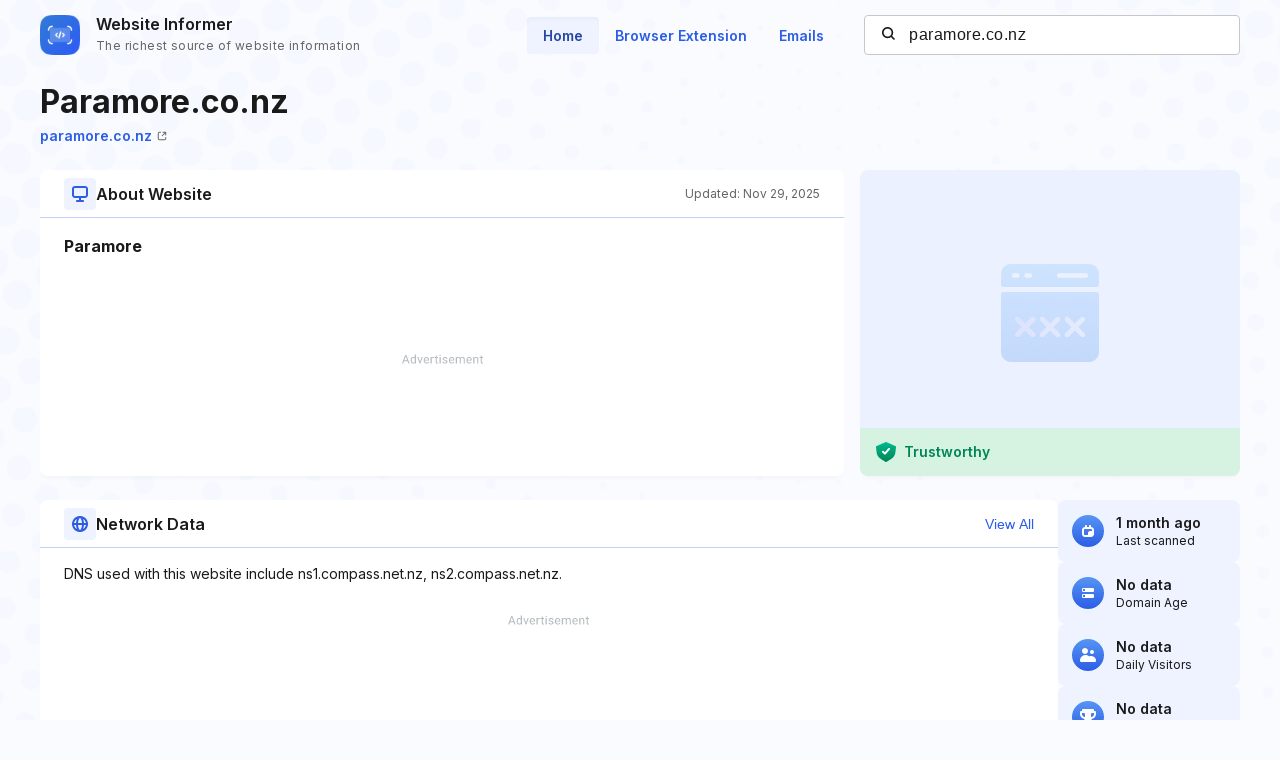

--- FILE ---
content_type: text/html; charset=utf-8
request_url: https://www.google.com/recaptcha/api2/aframe
body_size: 264
content:
<!DOCTYPE HTML><html><head><meta http-equiv="content-type" content="text/html; charset=UTF-8"></head><body><script nonce="q0AhpyroGiiy80EJCNhK7A">/** Anti-fraud and anti-abuse applications only. See google.com/recaptcha */ try{var clients={'sodar':'https://pagead2.googlesyndication.com/pagead/sodar?'};window.addEventListener("message",function(a){try{if(a.source===window.parent){var b=JSON.parse(a.data);var c=clients[b['id']];if(c){var d=document.createElement('img');d.src=c+b['params']+'&rc='+(localStorage.getItem("rc::a")?sessionStorage.getItem("rc::b"):"");window.document.body.appendChild(d);sessionStorage.setItem("rc::e",parseInt(sessionStorage.getItem("rc::e")||0)+1);localStorage.setItem("rc::h",'1769001225279');}}}catch(b){}});window.parent.postMessage("_grecaptcha_ready", "*");}catch(b){}</script></body></html>